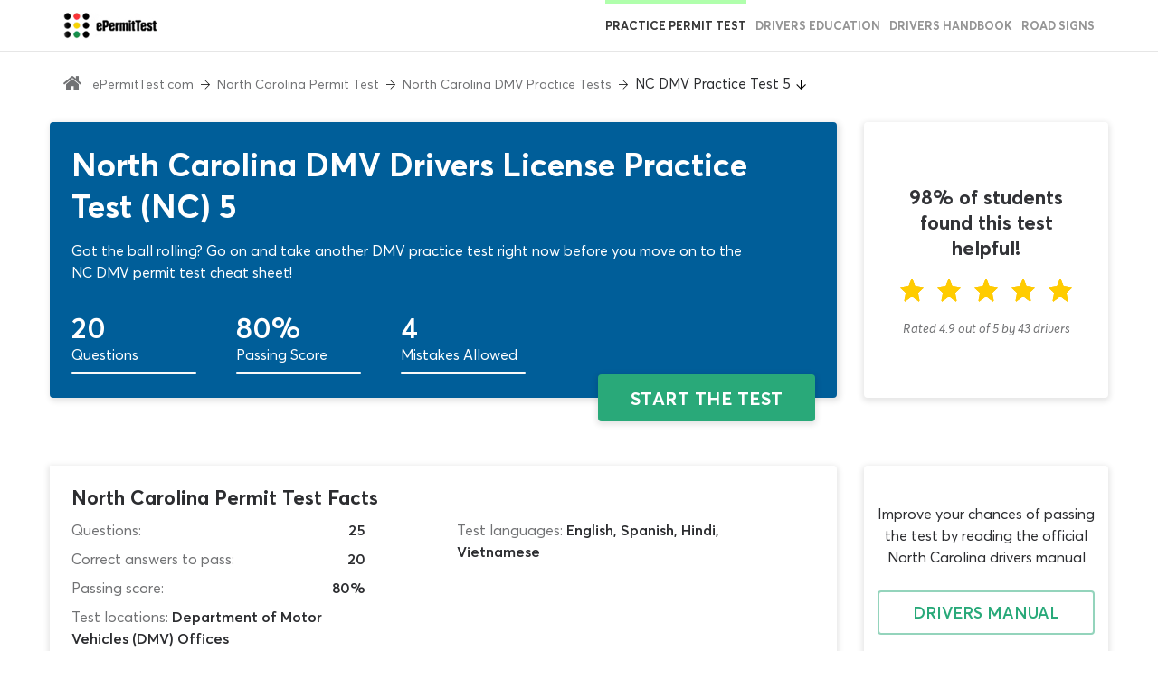

--- FILE ---
content_type: text/html; charset=utf-8
request_url: https://www.epermittest.com/north-carolina/nc-dmv-practice-test-5
body_size: 16103
content:

<!DOCTYPE html>
<html xmlns:fb="http://ogp.me/ns/fb#" lang="en">
<head>
<meta charset="utf-8">
<title>North Carolina DMV Drivers License Practice Test (NC) 5 | 2026</title>
<meta name="viewport" content="initial-scale=1,maximum-scale=1">
<meta name="description" content="An ace up your sleeve for the North Carolina driving test!  Pass with flying colors, FREE! Hundreds of real 2026 DMV test questions and answers, start now!"/>
<meta name="keywords" content="None"/>
<meta property="fb:app_id" content="263035113888077"/>
<link rel="shortcut icon" href="/static/favicon.ico" type="image/x-icon"/>
<link rel="icon" href="/static/favicon.ico" type="image/x-icon"/>
<meta property="og:image" content="https://static.epermittest.com/media/filer_public/00/54/0054d3e8-32c0-4c4d-909d-f3f4faa92975/nc.png"/>
<meta property="og:url" content="https://www.epermittest.com/north-carolina/nc-dmv-practice-test-5"/>
<meta property="og:title" content="North Carolina DMV Drivers License Practice Test (NC) 5 | 2026"/>
<meta property="og:type" content="website"/>
<meta property="og:image:width" content="1200"/>
<meta property="og:image:height" content="630"/>
<link rel="canonical" href="https://www.epermittest.com/north-carolina/nc-dmv-practice-test-5">
<style>@font-face{font-family:'icomoon';src:url(/static/fonts/icomoon.eot?);src:url(/static/fonts/icomoon.eot?#iefix) format('embedded-opentype') , url(/static/fonts/icomoon.ttf?) format('truetype') , url(/static/fonts/icomoon.woff?) format('woff') , url(/static/fonts/icomoon.svg?#icomoon) format('svg');font-weight:normal;font-style:normal;font-display:swap}@font-face{font-family:"icons";src:url(/static/fonts/icons/icons.eot);src:url(/static/fonts/icons/icons.eot?#iefix) format("eot") , url(/static/fonts/icons/icons.woff2) format("woff2") , url(/static/fonts/icons/icons.woff) format("woff") , url(/static/fonts/icons/icons.ttf) format("truetype") , url(/static/fonts/icons/icons.svg#icons) format("svg");font-weight:normal;font-style:normal;font-display:swap}@font-face{font-family:'AvertaStdPE-Regular';src:url(/static/fonts/averta-std-pe-regular.eot);src:url(/static/fonts/averta-std-pe-regular.eot?#iefix) format('embedded-opentype') , url(/static/fonts/averta-std-pe-regular.ttf) format('truetype') , url(/static/fonts/averta-std-pe-regular.svg) format('svg');font-weight:400;font-display:swap;font-style:normal}@font-face{font-family:'AvertaStdPE-RegularItalic';src:url(/static/fonts/averta-std-pe-regular-italic.eot);src:url(/static/fonts/averta-std-pe-regular-italic.eot?#iefix) format('embedded-opentype') , url(/static/fonts/averta-std-pe-regular-italic.ttf) format('truetype') , url(/static/fonts/averta-std-pe-regular-italic.svg) format('svg');font-weight:300;font-style:normal;font-display:swap}@font-face{font-family:'AvertaStdPE-Bold';src:url(/static/fonts/averta-std-pe-bold.eot);src:url(/static/fonts/averta-std-pe-bold.eot?#iefix) format('embedded-opentype') , url(/static/fonts/averta-std-pe-bold.ttf) format('truetype') , url(/static/fonts/averta-std-pe-bold.svg) format('svg');font-weight:200;font-style:normal;font-display:swap}@font-face{font-family:'AvertaStdPE-Semibold';src:url(/static/fonts/averta-std-pe-semibold.eot);src:url(/static/fonts/averta-std-pe-semibold.eot?#iefix) format('embedded-opentype') , url(/static/fonts/averta-std-pe-semibold.ttf) format('truetype') , url(/static/fonts/averta-std-pe-semibold.svg) format('svg');font-weight:300;font-style:normal;font-display:swap}.container,.container-fluid{margin-right:auto;margin-left:auto;padding-left:15px;padding-right:15px}@-ms-viewport{width:device-width}@media (max-width:767px){.hidden-xs{display:none!important}}@media (min-width:768px) and (max-width:991px){.hidden-sm{display:none!important}}@media (min-width:768px){.container{width:750px}}@media (min-width:992px){.container{width:970px}}@media (min-width:1200px){.container{width:1170px}}.row{margin-left:-15px;margin-right:-15px}.col-md-3,.col-md-4,.col-md-5,.col-md-8,.col-md-9,.col-sm-4,.col-sm-5,.col-sm-8,.col-xs-12{position:relative;min-height:1px;padding-left:15px;padding-right:15px}.col-xs-12{float:left}.col-xs-12{width:100%}@media (min-width:768px){.col-sm-4,.col-sm-5,.col-sm-8{float:left}.col-sm-8{width:66.66666667%}.col-sm-5{width:41.66666667%}.col-sm-4{width:33.33333333%}}@media (min-width:992px){.col-md-3,.col-md-4,.col-md-5,.col-md-8,.col-md-9{float:left}.col-md-9{width:75%}.col-md-8{width:66.66666667%}.col-md-5{width:41.66666667%}.col-md-4{width:33.33333333%}.col-md-3{width:25%}.col-md-offset-1{margin-left:8.33333333%}}.container-fluid:after,.container-fluid:before,.container:after,.container:before,.row:after,.row:before{content:" ";display:table}.container-fluid:after,.container:after,.row:after{clear:both}*,:after,:before{box-sizing:border-box}.jq-ry-container{position:relative;padding:0 5px;line-height:0;display:block;cursor:pointer;box-sizing:content-box;direction:ltr}.jq-ry-container>.jq-ry-group-wrapper{position:relative;width:100%}.jq-ry-container>.jq-ry-group-wrapper>.jq-ry-group{position:relative;line-height:0;z-index:10;white-space:nowrap}.jq-ry-container>.jq-ry-group-wrapper>.jq-ry-group>svg{display:inline-block}.jq-ry-container>.jq-ry-group-wrapper>.jq-ry-group.jq-ry-normal-group{width:100%}.jq-ry-container>.jq-ry-group-wrapper>.jq-ry-group.jq-ry-rated-group{width:0;z-index:11;position:absolute;top:0;left:0;overflow:hidden}[class^="icon-"]{font-family:'icomoon'!important;speak:none;font-style:normal;font-weight:normal;font-variant:normal;text-transform:none;line-height:1;-webkit-font-smoothing:antialiased;-moz-osx-font-smoothing:grayscale}.icon-arrow:before{content:"\e91e"}.icon-fb:before{content:"\e907"}.icon-home:before{content:"\e90a"}.icon-tw:before{content:"\e91c"}header .head{display:-webkit-box;display:-ms-flexbox;display:flex;-webkit-box-pack:justify;-ms-flex-pack:justify;justify-content:space-between;border-bottom:1px solid #e6e6e6;padding:0 30px;position:relative}header .head .head-inner{display:-webkit-box;display:-ms-flexbox;display:flex;-webkit-box-pack:justify;-ms-flex-pack:justify;justify-content:space-between;max-width:1170px;width:100%;margin:0 auto}header .head .logo{display:-webkit-box;display:-ms-flexbox;display:flex;-webkit-box-align:center;-ms-flex-align:center;align-items:center;-webkit-box-pack:center;-ms-flex-pack:center;justify-content:center}header .head .main-links{font-family:'AvertaStdPE-Bold',sans-serif}header .head .main-links li{display:inline-block;margin-left:10px}header .head .main-links li:first-child{margin-left:0}header .head .main-links li.active a{border-color:#b0ffac;color:#383838}header .head .main-links li a{color:#959595;font-size:13px;line-height:20px;text-decoration:none;display:block;padding:14px 0 18px;text-transform:uppercase;border-top:4px solid transparent;-webkit-box-sizing:border-box;box-sizing:border-box}header .burger-wrapper{display:none;-ms-flex-item-align:center;-ms-grid-row-align:center;align-self:center;-webkit-box-pack:right;-ms-flex-pack:right;justify-content:right}header .burger-wrapper .burger{display:inline-block;width:22px;cursor:pointer}header .burger-wrapper .burger>*{-webkit-transition:all 100ms ease-in-out;transition:all 100ms ease-in-out;width:100%;height:2px;background-color:#383838;border-radius:2px}header .burger-wrapper .burger .first,header .burger-wrapper .burger .second{margin-bottom:5px}@media only screen and (max-width:1024px){header .head .main-links li a{font-size:12px}}@media only screen and (max-width:767px){header .head{height:57px;padding:0 10px}header .head .main-links{text-align:center;display:none;position:absolute;top:calc(100% + 1px);left:0;right:0;background:#fff;z-index:1}header .head .main-links li{display:block}header .head .main-links li.active a{color:#000;border-color:transparent}header .head .main-links li a{font-size:14px;padding:15px;border:0;color:#959595}header.is_test{display:none}header.is_test .main-links,header.is_test .breadcrumbs-wrapper{display:none}header .burger-wrapper{display:-webkit-box;display:-ms-flexbox;display:flex}}@media screen and (min-width:767px){header .head .main-links{display:block!important}}.breadcrumbs-bg .breadcrumbs-wrapper{min-height:120px;padding:25px 0 18px 0;background-image:linear-gradient(94deg,#c9ffbf 0%,#ffafbd 100%)}.breadcrumbs-bg .breadcrumbs-wrapper.practicepertmittest{background-image:-webkit-gradient(linear,left top,right top,from(#b3ffab),to(#12fff7));background-image:linear-gradient(to right,#b3ffab 0%,#12fff7 100%)}.breadcrumbs-bg .breadcrumbs-wrapper .breadcrumbs{font-family:'AvertaStdPE-Regular',sans-serif;margin-bottom:15px}.breadcrumbs-bg .breadcrumbs-wrapper .breadcrumbs li{display:inline-block;font-size:15px}.breadcrumbs-bg .breadcrumbs-wrapper .breadcrumbs li.active{font-family:'AvertaStdPE-Bold',sans-serif}.breadcrumbs-bg .breadcrumbs-wrapper .breadcrumbs li.active span{font-family:'AvertaStdPE-Regular',sans-serif}.breadcrumbs-bg .breadcrumbs-wrapper .breadcrumbs li .icon-home{font-size:20px;display:inline-block;vertical-align:bottom;margin-right:12px}.breadcrumbs-bg .breadcrumbs-wrapper .breadcrumbs li .icon-arrow{font-size:10px;padding:0 8px}.breadcrumbs-bg .breadcrumbs-wrapper .breadcrumbs li .icon-arrow.down{-webkit-transform:rotate(90deg);transform:rotate(90deg);display:block;font-weight:700;padding:0;margin-left:6px}.breadcrumbs-bg .breadcrumbs-wrapper .breadcrumbs li a{font-family:'AvertaStdPE-Regular',sans-serif;font-weight:200;font-size:14px;text-decoration:none!important}@media only screen and (max-width:767px){.breadcrumbs-bg .breadcrumbs-wrapper{padding:15px 0;min-height:80px}.breadcrumbs-bg .breadcrumbs-wrapper .breadcrumbs{display:none}}.text-block.text-hide{max-height:230px;overflow:hidden}@media only screen and (min-width:767px){.text-block.text-hide{max-height:inherit;overflow:visible}.text-block{margin-top:48px}}.text-block p{margin-top:0;margin-bottom:10px;color:#717274;font-size:16px;line-height:24px}.text-block p:last-child{margin-bottom:0}.read-more{display:block;-webkit-box-shadow:0 -30px 19px 5px #fff;box-shadow:0 -30px 19px 5px #fff}@media only screen and (min-width:767px){.read-more{display:none}}.read-more__arrow{height:15px;margin-left:5px;-webkit-transform:rotate(90deg);transform:rotate(90deg)}.read-more__text{position:relative;display:block;width:100%;height:60px;padding:0;border:none;font-size:18px;font-family:'AvertaStdPE-Semibold',sans-serif;text-transform:uppercase;cursor:pointer;background-color:#fff;-webkit-box-shadow:0 -30px 19px -5px #fff;box-shadow:0 -30px 19px -5px #fff}.new-footer{background:#2c2d30;padding-top:40px;padding-bottom:40px;color:#fff}.new-footer .main-links li{padding-top:8px;padding-bottom:8px}.new-footer .main-links a{color:#fff;font-size:16px;line-height:1.5;font-family:'AvertaStdPE-Regular',sans-serif;text-decoration:none}@media only screen and (min-width:480px){.new-footer .main-links{-webkit-columns:2;columns:2}}@media only screen and (min-width:992px){.new-footer .main-links{-webkit-columns:3;columns:3}}@media only screen and (max-width:767px){.new-footer__left-side{margin-bottom:15px;display:-webkit-box;display:-ms-flexbox;display:flex}}.new-footer__copy-right{font-size:12px}.new-footer__logo{display:inline-block;margin-right:20px}.new-footer__logo img{width:130px}@media only screen and (min-width:767px){.new-footer__logo{margin-bottom:25px}}.new-footer .social-links{display:-webkit-box;display:-ms-flexbox;display:flex;margin-bottom:10px}.new-footer .social-links li{margin-right:20px}.new-footer .social-links a{color:#fff;text-decoration:none;font-size:20px}@media only screen and (min-width:767px){.new-footer .social-links{margin-bottom:30px}}.another-quiz__trigger{padding-top:26px}.another-quiz__button{color:#2c2d30;font-size:16px;text-align:left;line-height:24px;font-family:'AvertaStdPE-Regular',sans-serif;text-decoration:underline;-webkit-transition:.3s ease color;transition:.3s ease color;cursor:pointer}.another-quiz__button:hover{color:#4a4c51;text-decoration:none}.another-quiz button{padding:0;border:none;outline:none;background-color:transparent}.other-tests{margin-top:48px;padding:38px 20px 30px;border-radius:4px;background-color:#e8e8e8}.other-tests.hidden{display:none}@media only screen and (min-width:767px){.other-tests{padding:34px 40px 30px}}.other-tests__title{margin-bottom:16px;color:#2c2d30;font-size:22px;line-height:28px;font-family:'AvertaStdPE-Bold',sans-serif}@media only screen and (min-width:767px){.other-tests__title{margin-bottom:29px}}.other-tests__list{display:-webkit-box;display:-ms-flexbox;display:flex;-ms-flex-wrap:wrap;flex-wrap:wrap;margin-top:-18px}@media only screen and (min-width:767px){.other-tests__list{margin-top:-25px}}.other-tests__item{-ms-flex-preferred-size:100%;flex-basis:100%;margin-top:18px}@media only screen and (min-width:767px){.other-tests__item{-ms-flex-preferred-size:50%;flex-basis:50%;margin-top:25px;padding-right:10px}}@media only screen and (min-width:992px){.other-tests__item{-ms-flex-preferred-size:33.33%;flex-basis:33.33%}}@media only screen and (min-width:1200px){.other-tests__item{-ms-flex-preferred-size:25%;flex-basis:25%}}.other-tests__link{display:block;margin-bottom:6px;color:#2c2d30;text-decoration:underline;-webkit-transition:.3s ease color;transition:.3s ease color}.other-tests__link:hover{color:#4a4c51;text-decoration:none}.other-tests__subtext{color:#717274;font-size:16px;line-height:20px}.other-tests__subtext.passed{color:#29a979}.other-tests__more{display:-webkit-box;display:-ms-flexbox;display:flex;-webkit-box-align:center;-ms-flex-align:center;align-items:center;margin-top:30px;color:#2c2d30;font-size:18px;line-height:18px;text-transform:uppercase;font-family:'AvertaStdPE-Semibold',sans-serif;cursor:pointer}.other-tests__more img{width:10px;margin-left:5px;-webkit-transform:rotate(90deg);transform:rotate(90deg)}@media only screen and (min-width:767px){.other-tests__more{display:none}}.other-tests__items.truncate .other-tests__item:nth-child(n+5){display:none}@media only screen and (min-width:767px){.other-tests__items.truncate .other-tests__item:nth-child(n+5){display:block}}.button-action{display:-webkit-box;display:-ms-flexbox;display:flex;-webkit-box-align:center;-ms-flex-align:center;align-items:center;-webkit-box-pack:center;-ms-flex-pack:center;justify-content:center;text-transform:uppercase;font-size:20px;letter-spacing:.5px;width:240px;height:52px;background-color:#29a979;-webkit-box-shadow:0 2px 6px 2px rgba(0,0,0,.1);box-shadow:0 2px 6px 2px rgba(0,0,0,.1);border:none;border-radius:4px;font-family:'AvertaStdPE-Bold',sans-serif;color:#fff;cursor:pointer;-webkit-transition:500ms;transition:500ms;text-decoration:none}.button-action:hover{background-color:#1d7951}.button-action--start{position:static;right:0;bottom:0;-webkit-transform:translateY(0);transform:translateY(0)}@media only screen and (min-width:320px){.button-action--start{font-size:22px;height:62px;width:288px}}@media only screen and (min-width:767px){.button-action--start{-webkit-transform:translateY(50%);transform:translateY(50%);position:absolute;right:24px;bottom:-5px;width:240px;height:52px;font-size:20px}}@media only screen and (min-width:1200px){.button-action--start{bottom:0}}.button-secondary{display:-webkit-box;display:-ms-flexbox;display:flex;-webkit-box-align:center;-ms-flex-align:center;align-items:center;-webkit-box-pack:center;-ms-flex-pack:center;justify-content:center;width:240px;max-width:100%;height:49px;text-transform:uppercase;color:#28a979;font-size:18px;font-family:'AvertaStdPE-Semibold',sans-serif;border-radius:4px;text-decoration:none;background-color:#fff;border:2px solid #94d4bc;-webkit-transition:.3s ease;transition:.3s ease}.button-secondary:hover{color:#1d7957;border-color:#1d7957}.button-secondary--manual{margin-top:25px}@media only screen and (max-width:992px){.button-secondary--manual{margin-bottom:50px}}.button-secondary--hint{font-size:18px;width:146px;background-color:#fff}.button--restart{margin:12px auto 4px;font-size:18px;cursor:pointer}.test__header-mobile{display:-webkit-box;display:-ms-flexbox;display:flex;-webkit-box-pack:center;-ms-flex-pack:center;justify-content:center;height:53px;padding:3px 15px 0;-webkit-box-align:center;-ms-flex-align:center;align-items:center;background-color:#1d7957}@media only screen and (min-width:767px){.test__header-mobile{display:none}}.test__header-link{font-size:14px;color:#fff;text-decoration:none}.test__header-item{-webkit-box-flex:1;-ms-flex-positive:1;flex-grow:1;-ms-flex-preferred-size:0;flex-basis:0}.test__header-logo{max-width:108px}.test__header-logo img{display:block;width:100%}html,body{height:100%;font-size:16px}*{-webkit-box-sizing:border-box;box-sizing:border-box;outline:none!important}body{margin:0;font-size:16px;font-family:'AvertaStdPE-Regular',sans-serif,sans-serif,Helvetica\ Arial}h1{font-size:33px;font-family:'AvertaStdPE-Bold',sans-serif;margin:0;color:#fff}h2{font-size:36px;font-family:'AvertaStdPE-Regular',sans-serif;font-weight:400}@media only screen and (max-width:767px){h2{font-size:28px}}h3{font-size:36px;font-family:'AvertaStdPE-Regular',sans-serif;font-weight:200;margin:0;line-height:1}@media only screen and (max-width:767px){h3{font-size:28px}}ul,li{margin:0;padding:0;list-style:none}.container-static{max-width:1200px}.hide{display:none!important}.breadcrumbs-wrapper{background-color:transparent!important;background-image:none!important}.breadcrumbs-wrapper.practicepertmittest{min-height:auto}.start__info{position:relative;display:-webkit-box;display:-ms-flexbox;display:flex;-webkit-box-orient:vertical;-webkit-box-direction:normal;-ms-flex-direction:column;flex-direction:column;border-radius:4px}@media only screen and (min-width:767px){.start__info{height:305px;padding:24px 97px 26px 24px;background-color:#005e99;-webkit-box-shadow:2px 2px 6px 2px rgba(0,0,0,.1);box-shadow:2px 2px 6px 2px rgba(0,0,0,.1)}}.start__info-header{margin:19px auto 24px;color:#2c2d30;font-size:22px;line-height:1.3;text-align:center}@media only screen and (min-width:767px){.start__info-header{display:-webkit-box;-webkit-line-clamp:2;-webkit-box-orient:vertical;max-height:92px;margin:0;overflow:hidden;color:#fff;font-size:36px;line-height:46px;text-align:left}}header .head .main-links{font-family:'AvertaStdPE-Bold',sans-serif}.breadcrumbs-bg .breadcrumbs-wrapper .breadcrumbs li .icon-home{color:#717274}.breadcrumbs-bg .breadcrumbs-wrapper .breadcrumbs li a{color:#717274}.breadcrumbs-bg .breadcrumbs-wrapper .breadcrumbs li.active span{color:#2c2d30}.start__info-text{display:none;margin-top:8px;margin-bottom:0;color:#fff}@media only screen and (min-width:767px){.start__info-text{display:-webkit-box;-webkit-line-clamp:3;-webkit-box-orient:vertical;max-height:72px;margin-top:14px;overflow:hidden;font-size:16px;line-height:24px}}.start__info-options{display:-webkit-box;display:-ms-flexbox;display:flex;margin-top:auto}.start__info-option{position:relative;display:-webkit-box;display:-ms-flexbox;display:flex;-webkit-box-orient:vertical;-webkit-box-direction:normal;-ms-flex-direction:column;flex-direction:column;width:calc(33.3% - 6.5px);margin-right:10px;padding:13px 9px 11px;height:calc(100vw / 320 * 94);border-radius:4px;-webkit-box-shadow:0 2px 6px 2px rgba(0,0,0,.1);box-shadow:0 2px 6px 2px rgba(0,0,0,.1);text-align:center}.start__info-option:last-child{margin-right:0}.start__info-option:after{position:absolute;height:3px;content:'';left:13px;right:13px;bottom:13px;background-color:#2c2d30;border-radius:1.5px}@media only screen and (min-width:767px){.start__info-option{width:138px;margin-right:44px;height:auto;padding:0 0 12px;-webkit-box-shadow:none;box-shadow:none;border-radius:none;text-align:left}.start__info-option:after{left:0;right:0;bottom:0;background-color:#f9f9f9;border-radius:2px}}.start__info-number{font-family:'AvertaStdPE-Semibold',sans-serif;font-size:calc(100vw / 320 * 26);color:#2c2d30}@media only screen and (min-width:767px){.start__info-number{font-size:32px;color:#fff}}.start__info-description{padding-bottom:8px;color:#2c2d30;font-size:calc(100vw / 320 * 12)}@media only screen and (min-width:767px){.start__info-description{padding-bottom:0;color:#fff;font-size:16px;white-space:nowrap}}.start__rating{display:-webkit-box;display:-ms-flexbox;display:flex;-webkit-box-align:center;-ms-flex-align:center;align-items:center;-webkit-box-orient:vertical;-webkit-box-direction:normal;-ms-flex-direction:column;flex-direction:column;-webkit-box-pack:center;-ms-flex-pack:center;justify-content:center;min-height:155px;padding:25px 34px 25px;-webkit-box-shadow:0 2px 6px 2px rgba(0,0,0,.1);box-shadow:0 2px 6px 2px rgba(0,0,0,.1);border-radius:4px}@media only screen and (min-width:767px){.start__rating{min-height:305px;padding-top:34px;padding-bottom:34px}}@media only screen and (min-width:992px){.start__rating{padding-left:10px;padding-right:10px}}@media only screen and (min-width:1200px){.start__rating{padding-left:30px;padding-right:30px}}@media only screen and (max-width:767px){.start__rating{margin-top:30px}}.start__rating>div{display:-webkit-box;display:-ms-flexbox;display:flex;-webkit-box-align:center;-ms-flex-align:center;align-items:center;-webkit-box-orient:vertical;-webkit-box-direction:normal;-ms-flex-direction:column;flex-direction:column;margin-top:10px}@media only screen and (min-width:767px){.start__rating>div{margin-top:20px}}.start__rating-test{font-family:'AvertaStdPE-Bold',sans-serif;font-size:22px;color:#323337}.start__facts-first-line{display:-webkit-box;display:-ms-flexbox;display:flex;-ms-flex-wrap:wrap;flex-wrap:wrap;-webkit-box-pack:center;-ms-flex-pack:center;justify-content:center}@media only screen and (min-width:992px){.start__facts-first-line{-webkit-box-pack:start;-ms-flex-pack:start;justify-content:flex-start}}.start__facts{padding:20px 24px;-webkit-box-shadow:0 2px 6px 2px rgba(0,0,0,.1);box-shadow:0 2px 6px 2px rgba(0,0,0,.1);border-radius:4px;border-left:3px solid #005e99;border-top-left-radius:0;border-bottom-left-radius:0;height:100%}@media only screen and (min-width:767px){.start__facts{border-left:none}}.start__facts-header{color:#2c2d30;font-family:'AvertaStdPE-Bold',sans-serif;line-height:1.4;font-size:18px;margin:0}@media only screen and (min-width:767px){.start__facts-header{font-size:22px}}.start__facts-wrapper{margin-top:9px}.start__facts-field{display:-webkit-box;display:-ms-flexbox;display:flex;-webkit-box-pack:justify;-ms-flex-pack:justify;justify-content:space-between;margin-top:8px}.start__facts-text{font-size:16px;line-height:1.5;font-family:'AvertaStdPE-Regular',sans-serif;color:#717274;-ms-flex-negative:0;flex-shrink:0}.start__facts-result{font-family:'AvertaStdPE-Semibold',sans-serif;color:#2c2d30;line-height:1.5}.start__facts-field--overflow{display:block}.start__facts-manual{display:-webkit-box;display:-ms-flexbox;display:flex;-webkit-box-align:center;-ms-flex-align:center;align-items:center;-webkit-box-pack:center;-ms-flex-pack:center;justify-content:center;-webkit-box-orient:vertical;-webkit-box-direction:normal;-ms-flex-direction:column;flex-direction:column;padding:20px 13px 16px;-webkit-box-shadow:0 2px 6px 2px rgba(0,0,0,.1);box-shadow:0 2px 6px 2px rgba(0,0,0,.1);height:100%;border-radius:4px}@media only screen and (max-width:767px){.start__facts-manual{-webkit-box-shadow:none;box-shadow:none;padding:48px 0 0}}.start__facts-info{color:#2c2d30;font-family:'AvertaStdPE-Regular',sans-serif;text-align:center;line-height:1.5}footer{margin-top:48px}.start__text{margin-top:35px}@media only screen and (min-width:767px){.start__text{margin-top:0}}.start__m{position:static;-webkit-box-ordinal-group:2;-ms-flex-order:1;order:1}@media only screen and (min-width:767px){.start__m{margin-bottom:50px}}@media only screen and (min-width:992px){.start__m{margin-bottom:0}}.start__r{-webkit-box-ordinal-group:7;-ms-flex-order:6;order:6}@media only screen and (min-width:767px){.start__r{-webkit-box-ordinal-group:3;-ms-flex-order:2;order:2}}.start__f{margin-top:24px;-webkit-box-ordinal-group:5;-ms-flex-order:4;order:4}@media only screen and (min-width:992px){.start__f{margin-top:75px;-webkit-box-ordinal-group:4;-ms-flex-order:3;order:3}}.start__d{-webkit-box-ordinal-group:8;-ms-flex-order:7;order:7}@media only screen and (min-width:992px){.start__d{margin-top:75px;-webkit-box-ordinal-group:5;-ms-flex-order:4;order:4}}@media only screen and (min-width:767px){.start__d{-webkit-box-ordinal-group:4;-ms-flex-order:3;order:3}}.start__t{-webkit-box-ordinal-group:6;-ms-flex-order:5;order:5}@media only screen and (max-width:767px){.start__wrapper{position:fixed;display:-webkit-box;display:-ms-flexbox;display:flex;-webkit-box-align:center;-ms-flex-align:center;align-items:center;-webkit-box-pack:center;-ms-flex-pack:center;justify-content:center;left:0;right:0;bottom:0;z-index:9999;height:100px;background-color:#fff;-webkit-box-shadow:0 -30px 19px -5px #fff;box-shadow:0 -30px 19px -5px #fff}}.rateYo{width:220px!important}.jq-ry-normal-group svg,.jq-ry-rated-group svg{margin:0 15px}.additional-info{position:relative;margin-top:15px;color:#717274;font-size:14px;text-align:center;font-family:'AvertaStdPE-RegularItalic',sans-serif}@media only screen and (min-width:767px){.additional-info{margin-top:20px}}@media only screen and (max-width:767px){.button-secondary--manual{margin-bottom:0}}.head-inner{max-width:1140px!important}.test .rate-wrapper{min-height:25px}</style>
<link href="/static/libs/test-continue-libs.css" rel="prefetch">
<link href="/static/css/continue-test-new.css" rel="prefetch">
<link href="/static/libs/test-continue-libs.js" rel="prefetch">
<link href="/static/js/continue-test-page.js" rel="prefetch">
<!-- Google Tag Manager -->
<script type="text/psajs" data-pagespeed-orig-index="0">(function(w,d,s,l,i){w[l]=w[l]||[]
w[l].push({'gtm.start':new Date().getTime(),event:'gtm.js'})
var f=d.getElementsByTagName(s)[0],j=d.createElement(s),dl=l!='dataLayer'?'&l='+l:''
j.async=true
j.src='https://www.googletagmanager.com/gtm.js?id='+i+dl
f.parentNode.insertBefore(j,f)})(window,document,'script','dataLayer','GTM-KZQ33HK')</script>
<!-- End Google Tag Manager -->
</head>
<body>
<!-- Google Tag Manager (noscript) -->
<noscript>
<iframe src="https://www.googletagmanager.com/ns.html?id=GTM-KZQ33HK" height="0" width="0" style="display:none;visibility:hidden"></iframe>
</noscript>
<!-- End Google Tag Manager (noscript) -->
<input type="hidden" name="csrfmiddlewaretoken" value="9YsH45SbyBDa8Hjax6WgE1DuZhxzBfekB5wEbQgd9AZnCE286DckoIhlH7aIzyjh">
<div class="main-wrapper">
<header class=" is_test">
<div class="head"><div class="head-inner"><a href="/" class="logo" title="ePermittTest"><img src="[data-uri]" alt="logo"></a><div class="main-links-wrapper"><ul class="main-links"><li class="active"><a href="/north-carolina/practice-permit-test" title="North Carolina DMV Practice Tests"><i class="icons-practice-permit-test"></i>practice permit test</a></li><li><a href="/north-carolina/drivers-education" title="North Carolina Drivers Education"><i class="icons-education"></i>drivers education</a></li><li><a href="/north-carolina/drivers-manual" title="North Carolina DMV handbook"><i class="icons-handbook"></i>Drivers handbook</a></li><li><a href="/north-carolina/road-signs" title="North Carolina Road Signs"><i class="icons-road-sign"></i>road signs</a></li></ul></div><div class="burger-wrapper"><div class="burger"><div class="first"></div><div class="second"></div><div class="third"></div></div></div></div></div><div class="navigation"><div class="breadcrumbs-bg"><div class="breadcrumbs-wrapper
             practicepertmittest
            
            
            
            "><div class="container"><ul class="breadcrumbs" itemscope itemtype="https://schema.org/BreadcrumbList"><li itemprop="itemListElement" itemscope itemtype="https://schema.org/ListItem"><i class="icon-home"></i><meta itemprop="name" content="ePermitTest.com"/><a itemprop="item" class="link black" href="/" title="ePermitTest.com">ePermitTest.com</a><meta itemprop="position" content="1"/></li><li itemprop="itemListElement" itemscope itemtype="https://schema.org/ListItem"><i class="icon-arrow"></i><a itemprop="item" class="link black" href="/north-carolina" title="North Carolina Permit Test"><span itemprop="name">North Carolina Permit Test</span><meta itemprop="position" content="2"/></a></li><li itemprop="itemListElement" itemscope itemtype="https://schema.org/ListItem"><i class="icon-arrow"></i><a itemprop="item" class="link black" href="/north-carolina/practice-permit-test" title="North Carolina DMV Practice Tests"><span itemprop="name">North Carolina DMV Practice Tests</span><meta itemprop="position" content="3"/></a></li><li class="active" itemprop="itemListElement" itemscope itemtype="https://schema.org/ListItem"><i class="icon-arrow"></i><span itemprop="name">NC DMV Practice Test 5</span><meta itemprop="position" content="4"/></li><li><i class="icon-arrow down"></i></li></ul></div></div></div></div>
</header>
<div class="test__header-mobile">
<a href="/north-carolina/practice-permit-test" class="test__header-link test__header-item">
Back
</a>
<a href="/" class="test__header-logo">
<img src="/static/images/Nx26xwhite-logo-sm.png.pagespeed.ic._SaGMdkQgN.webp" alt="Logo" height="26">
</a>
<span class="test__header-item"></span>
</div>
<div class="test" data-test-type="1">
<div class="container-fluid container-static">
<div class="row start__facts-first-line">
<div class="col-md-9 col-xs-12 start__m">
<div class="start__info">
<h1 class="start__info-header">North Carolina DMV Drivers License Practice Test (NC) 5</h1>
<p class="start__info-text">Got the ball rolling? Go on and take another DMV practice test right now before you move on to the NC DMV permit test cheat sheet!</p>
<ul class="start__info-options">
<li class="start__info-option">
<span class="start__info-number">20</span>
<span class="start__info-description">Questions</span>
</li>
<li class="start__info-option">
<span class="start__info-number">80%</span>
<span class="start__info-description">Passing Score</span>
</li>
<li class="start__info-option">
<span class="start__info-number">4</span>
<span class="start__info-description">Mistakes Allowed</span>
</li>
</ul>
<form class="start__wrapper" method="post">
<input type="hidden" name="csrfmiddlewaretoken" value="9YsH45SbyBDa8Hjax6WgE1DuZhxzBfekB5wEbQgd9AZnCE286DckoIhlH7aIzyjh">
<input name="action" value="start_test" hidden>
<button type="submit" class="button-action button-action--start">start the test</button>
</form>
</div>
</div>
<div class="col-md-3 col-sm-5 col-xs-12 start__r">
<div class="start__rating" itemscope itemtype="https://schema.org/WebApplication">
<span class="start__rating-test" style="text-align:center">
98% of students found this test helpful!
</span>
<div>
<meta itemprop="url" content="https://www.epermittest.com/north-carolina/nc-dmv-practice-test-5">
<meta itemprop="name" content="NC DMV Practice Test 5">
<meta itemprop="applicationCategory" content="EducationalApplication">
<meta itemprop="operatingSystem" content="All">
<span itemprop="offers" itemscope itemtype="http://schema.org/Offer">
<meta itemprop="price" content="0"/>
<meta itemprop="priceCurrency" content="USD"/>
<meta itemprop="url" content="https://www.epermittest.com/north-carolina/nc-dmv-practice-test-5"/>
</span>
<div id="from-list" class="rateYo test-rating rate-wrapper" data-votes="4.9" data-total-rate="4.9" data-user-rate="" data-count-votes="43">
</div>
<div class="additional-info" itemprop="aggregateRating" itemscope itemtype="http://schema.org/AggregateRating">
<meta itemprop="worstRating" content="0">
<span>
<span class="total-votes" itemprop="ratingValue">Rated 4.9</span> out of <span itemprop="bestRating">5</span>
by
<span class="total-count-votes" itemprop="ratingCount">43</span>
drivers
</span>
</div>
</div>
</div>
</div>
<div class="col-md-9 col-xs-12 start__f">
<div class="start__facts">
<h2 class="start__facts-header">North Carolina Permit Test Facts</h2>
<div class="row">
<div class="col-md-5">
<ul class="start__facts-wrapper">
<li class="start__facts-field">
<span class="start__facts-text">Questions:</span>
<span class="start__facts-result">25</span>
</li>
<li class="start__facts-field">
<span class="start__facts-text">Correct answers to pass:</span>
<span class="start__facts-result">20</span>
</li>
<li class="start__facts-field">
<span class="start__facts-text">Passing score:</span>
<span class="start__facts-result">
80%
</span>
</li>
<li class="start__facts-field start__facts-field--overflow">
<span class="start__facts-text">Test locations:</span>
<span class="start__facts-result">
Department of Motor Vehicles (DMV) Offices
</span>
</li>
</ul>
</div>
<div class="col-md-offset-1 col-md-5">
<ul class="start__facts-wrapper">
<li class="start__facts-field start__facts-field--overflow">
<span class="start__facts-text">Test languages:</span>
<span class="start__facts-result">
English, Spanish, Hindi, Vietnamese
</span>
</li>
</ul>
</div>
</div>
</div>
</div>
<div class="col-md-3 col-sm-5 col-xs-12 start__d">
<div class="start__facts-manual">
<span class="start__facts-info">Improve your chances of passing the test by reading the official North Carolina drivers manual</span>
<a href="/north-carolina/drivers-manual" class="button-secondary button-secondary--manual" title="North Carolina drivers manual">
Drivers Manual
</a>
</div>
</div>
<div class="col-xs-12 start__text start__t">
<div id="test-description" class="text-block text-hide">
<p>You can substantially increase your chances of passing the NC permit test and walking away from the exam center with a learner&rsquo;s permit, by getting some experience with real DMV test questions and answers before sitting the assessment. You will of course need to read the North Carolina driving test study guide in the run-up to the permit test, though you should not rely exclusively on that handbook. Memorizing every word of the DMV book does not mean you are fit to pass the permit test or hold a learner&rsquo;s permit. First, you must make sure you understand what you have learned about rules of the road and road signs, by using it to answer some real permit test questions. You can do exactly that, with the free NC drivers license practice test provided here.</p><p>We do not ask visitors to sign up to use our resources, nor do we take payment from anybody wishing to work on our tests. Every 2026 DMV practice test NC quiz you will encounter here on ePermitTest.com is entirely free to use. This 20-question North Carolina driving test practice quiz is one of the most reliable and realistic learning tools ever created. It contains genuine NC driving test questions and answers from real permit tests that other students have taken in the past. A little bit of everything you will be asked about during the real DMV permit test is covered here, including road signs, traffic signals, rules of the road and alcohol awareness. Full explanations of these topics and everything else that will be covered during the permit test can be found in the current edition of the driving handbook, which you must read in addition to using this NC DMV learners permit practice test.</p><p>Our practice driving test for North Carolina learners will assign you a &lsquo;pass&rsquo; when 16 of the 20 questions it presents are answered correctly. It is unimportant how many attempts it takes you to find the correct DMV written test answers, as the quiz is available for unlimited access and the questions it contains will not change. If you would like to improve your score as quickly as possible, take a moment to read the feedback provided whenever you choose incorrect DMV test answers. Errors will always be brought to your attention right away, when your answer is marked in red and the true answer is highlighted in green. Next to the correction, the DMV NC practice test will open a comment box which contains a brief explanation, to help you understand why that solution is correct. Taking note of this bonus material will fix up any weak spots in your general knowledge, leaving you in a better position to answer similar questions correctly in future.</p><p>Participants also have the option to use the North Carolina driving practice test study aids at any point while working on our quiz. These tools make even the most challenging questions easy to answer, by either taking away 50% of the incorrect solutions or bringing up a clue, to point you in the direction of the right answer. Most of the quizzes we provide have these study aids, which will not be present during the real permit test. Eventually you will need to get by without them! When you are ready to try a full-length drivers ed practice test NC quiz which does not include support, see how you get on with our DMV permit test simulator.</p>
</div>
<div class="read-more">
<button class="read-more__text" data-more-target="#test-description">
Read more
<img src="/static/images/arrow.svg" height="15" class="read-more__arrow" alt="arrow icon">
</button>
</div>
</div>
</div>
</div>
<div class="container">
<div class="another-quiz for-mobile">
<div class="row"><div class="col-xs-12"><div class="other-tests other-tests--en "><h3 class="other-tests__title">
Pick another quiz
</h3><div class="other-tests__items truncate"><ul class="other-tests__list"><li class="other-tests__item"><a href="/north-carolina/nc-dmv-practice-test" class="other-tests__link" title="NC DMV Practice Test">
NC DMV Practice Test
</a><span class="other-tests__subtext">
20 questions
</span></li><li class="other-tests__item"><a href="/north-carolina/nc-dmv-practice-test-2" class="other-tests__link" title="NC DMV Practice Test 2">
NC DMV Practice Test 2
</a><span class="other-tests__subtext">
25 questions
</span></li><li class="other-tests__item"><a href="/north-carolina/nc-dmv-practice-test-3" class="other-tests__link" title="NC DMV Practice Test 3">
NC DMV Practice Test 3
</a><span class="other-tests__subtext">
20 questions
</span></li><li class="other-tests__item"><a href="/north-carolina/nc-dmv-practice-test-4" class="other-tests__link" title="NC DMV Practice Test 4">
NC DMV Practice Test 4
</a><span class="other-tests__subtext">
20 questions
</span></li><li class="other-tests__item pattern in-progress"><a href="/north-carolina/nc-dmv-practice-test-5" class="other-tests__link" title="NC DMV Practice Test 5">
NC DMV Practice Test 5
</a><span class="other-tests__subtext in-progress">
In Progress
</span></li><li class="other-tests__item"><a href="/north-carolina/nc-dmv-road-sign-practice-test" class="other-tests__link" title="NC DMV Sign Test">
NC DMV Sign Test
</a><span class="other-tests__subtext">
20 questions
</span></li><li class="other-tests__item"><a href="/north-carolina/nc-dmv-road-sign-practice-test-2" class="other-tests__link" title="NC DMV Road Signs Test 2">
NC DMV Road Signs Test 2
</a><span class="other-tests__subtext">
20 questions
</span></li><li class="other-tests__item"><a href="/north-carolina/nc-dmv-cheat-sheet-road-signs" class="other-tests__link" title="NC DMV Road Signs Test Cheat Sheet">
NC DMV Road Signs Test Cheat Sheet
</a><span class="other-tests__subtext">
25 questions
</span></li><li class="other-tests__item"><a href="/north-carolina/nc-traffic-signal-test" class="other-tests__link" title="NC Traffic Lights &amp; Signals Test">
NC Traffic Lights &amp; Signals Test
</a><span class="other-tests__subtext">
25 questions
</span></li><li class="other-tests__item"><a href="/north-carolina/nc-dmv-cheat-sheet" class="other-tests__link" title="NC DMV Permit Test Cheat Sheet">
NC DMV Permit Test Cheat Sheet
</a><span class="other-tests__subtext">
25 questions
</span></li><li class="other-tests__item"><a href="/north-carolina/nc-dmv-cheat-sheet-2" class="other-tests__link" title="NC DMV Written Test Cheat Sheet 2">
NC DMV Written Test Cheat Sheet 2
</a><span class="other-tests__subtext">
25 questions
</span></li><li class="other-tests__item"><a href="/north-carolina/nc-permit-test-simulator" class="other-tests__link" title="North Carolina Permit Test Simulator">
North Carolina Permit Test Simulator
</a><span class="other-tests__subtext">
25 questions
</span></li><li class="other-tests__item"><a href="/north-carolina/nc-dmv-adult-permit-test" class="other-tests__link" title="North Carolina Adult Permit Test">
North Carolina Adult Permit Test
</a><span class="other-tests__subtext">
25 questions
</span></li><li class="other-tests__item"><a href="/north-carolina/nc-drivers-license-renewal-road-sign-test" class="other-tests__link" title="NC License Renewal Road Sign Test">
NC License Renewal Road Sign Test
</a><span class="other-tests__subtext">
20 questions
</span></li><li class="other-tests__item"><a href="/north-carolina/nc-drug-alcohol-practice-test" class="other-tests__link" title="NC Drug and Alcohol Practice Test">
NC Drug and Alcohol Practice Test
</a><span class="other-tests__subtext">
20 questions
</span></li><li class="other-tests__item"><a href="/north-carolina/nc-drug-alcohol-cheat-sheet" class="other-tests__link" title="NC Drug &amp; Alcohol Permit Test Cheat Sheet">
NC Drug &amp; Alcohol Permit Test Cheat Sheet
</a><span class="other-tests__subtext">
25 questions
</span></li></ul><button type="button" class="other-tests__more more-tests">
View All Tests
<img src="../../static/images/arrow.svg" alt="arrow icon"></button></div></div><div class="another-quiz__trigger"><button type="button" class="another-quiz__button show-other-tests">
¿Necesita un examen de manejo de North Carolina en español?
</button></div><div class="other-tests other-tests--es hidden"><h3 class="other-tests__title">
Elige otro cuestionario
</h3><div class="other-tests__items truncate"><ul class="other-tests__list"><li class="other-tests__item"><a href="/north-carolina/nc-examen-practico-de-manejo" class="other-tests__link" title="North Carolina Examen de Manejo">
North Carolina Examen de Manejo
</a><span class="other-tests__subtext">
20 questions
</span></li><li class="other-tests__item"><a href="/north-carolina/nc-examen-practico-de-manejo-2" class="other-tests__link" title="North Carolina Examen de Manejo 2">
North Carolina Examen de Manejo 2
</a><span class="other-tests__subtext">
20 questions
</span></li><li class="other-tests__item"><a href="/north-carolina/nc-examen-practico-de-manejo-3" class="other-tests__link" title="North Carolina Examen de Manejo 3">
North Carolina Examen de Manejo 3
</a><span class="other-tests__subtext">
20 questions
</span></li><li class="other-tests__item"><a href="/north-carolina/nc-examen-practico-de-manejo-4" class="other-tests__link" title="North Carolina Examen de Manejo 4">
North Carolina Examen de Manejo 4
</a><span class="other-tests__subtext">
20 questions
</span></li><li class="other-tests__item"><a href="/north-carolina/nc-examen-practico-de-manejo-5" class="other-tests__link" title="North Carolina Examen de Manejo 5">
North Carolina Examen de Manejo 5
</a><span class="other-tests__subtext">
20 questions
</span></li><li class="other-tests__item"><a href="/north-carolina/nc-examen-practico-de-manejo-6" class="other-tests__link" title="North Carolina Examen de Manejo 6">
North Carolina Examen de Manejo 6
</a><span class="other-tests__subtext">
20 questions
</span></li><li class="other-tests__item"><a href="/north-carolina/nc-examen-practico-de-manejo-7" class="other-tests__link" title="North Carolina Examen de Manejo 7">
North Carolina Examen de Manejo 7
</a><span class="other-tests__subtext">
20 questions
</span></li><li class="other-tests__item"><a href="/north-carolina/nc-examen-practico-de-manejo-8" class="other-tests__link" title="North Carolina Examen de Manejo 8">
North Carolina Examen de Manejo 8
</a><span class="other-tests__subtext">
20 questions
</span></li><li class="other-tests__item"><a href="/north-carolina/nc-examen-practico-de-manejo-9" class="other-tests__link" title="North Carolina Examen de Manejo 9">
North Carolina Examen de Manejo 9
</a><span class="other-tests__subtext">
20 questions
</span></li><li class="other-tests__item"><a href="/north-carolina/nc-examen-practico-de-manejo-10" class="other-tests__link" title="North Carolina Examen de Manejo 10">
North Carolina Examen de Manejo 10
</a><span class="other-tests__subtext">
20 questions
</span></li><li class="other-tests__item"><a href="/north-carolina/nc-examen-practico-de-manejo-11" class="other-tests__link" title="North Carolina Examen de Manejo 11">
North Carolina Examen de Manejo 11
</a><span class="other-tests__subtext">
20 questions
</span></li><li class="other-tests__item"><a href="/north-carolina/nc-examen-practico-de-manejo-12" class="other-tests__link" title="North Carolina Examen de Manejo 12">
North Carolina Examen de Manejo 12
</a><span class="other-tests__subtext">
20 questions
</span></li><li class="other-tests__item"><a href="/north-carolina/nc-examen-practico-de-manejo-13" class="other-tests__link" title="North Carolina Examen de Manejo 13">
North Carolina Examen de Manejo 13
</a><span class="other-tests__subtext">
20 questions
</span></li><li class="other-tests__item"><a href="/north-carolina/nc-examen-practico-de-manejo-14" class="other-tests__link" title="North Carolina Examen de Manejo 14">
North Carolina Examen de Manejo 14
</a><span class="other-tests__subtext">
20 questions
</span></li><li class="other-tests__item"><a href="/north-carolina/nc-examen-practico-de-manejo-15" class="other-tests__link" title="North Carolina Examen de Manejo 15">
North Carolina Examen de Manejo 15
</a><span class="other-tests__subtext">
20 questions
</span></li><li class="other-tests__item"><a href="/north-carolina/nc-examen-practico-de-manejo-16" class="other-tests__link" title="North Carolina Examen de Manejo 16">
North Carolina Examen de Manejo 16
</a><span class="other-tests__subtext">
20 questions
</span></li><li class="other-tests__item"><a href="/north-carolina/nc-examen-senales-de-transito" class="other-tests__link" title="Examen de Señales de Transito de NC">
Examen de Señales de Transito de NC
</a><span class="other-tests__subtext">
20 questions
</span></li><li class="other-tests__item"><a href="/north-carolina/nc-examen-senales-de-transito-2" class="other-tests__link" title="Examen de Señales de Transito de NC 2">
Examen de Señales de Transito de NC 2
</a><span class="other-tests__subtext">
20 questions
</span></li><li class="other-tests__item"><a href="/north-carolina/nc-examen-senales-de-transito-3" class="other-tests__link" title="Examen de Señales de Transito de NC 3">
Examen de Señales de Transito de NC 3
</a><span class="other-tests__subtext">
20 questions
</span></li><li class="other-tests__item"><a href="/north-carolina/nc-examen-senales-de-transito-4" class="other-tests__link" title="Hoja del Examen de Señales de North Carolina">
Hoja del Examen de Señales de North Carolina
</a><span class="other-tests__subtext">
25 questions
</span></li><li class="other-tests__item"><a href="/north-carolina/nc-examen-senales-dmv-simulador" class="other-tests__link" title="Examen de Señales de NC Simulador">
Examen de Señales de NC Simulador
</a><span class="other-tests__subtext">
25 questions
</span></li><li class="other-tests__item"><a href="/north-carolina/nc-examen-licencia" class="other-tests__link" title="Examen de Licencia de North Carolina">
Examen de Licencia de North Carolina
</a><span class="other-tests__subtext">
25 questions
</span></li><li class="other-tests__item"><a href="/north-carolina/nc-examen-manejo-dmv-simulador" class="other-tests__link" title="Examen de Manejo de NC Simulador">
Examen de Manejo de NC Simulador
</a><span class="other-tests__subtext">
25 questions
</span></li></ul><button type="button" class="other-tests__more more-tests">
View All Tests
<img src="../../static/images/arrow.svg" alt="arrow icon"></button></div></div></div></div>
</div>
</div>
</div>
</div>
<footer class="new-footer"><div class="container"><div class="row"><div class="col-xs-12 col-sm-4"><div class='new-footer__left-side'><a href="/" class="new-footer__logo"><img src="/static/images/logo.svg" alt="Epermittest"></a><div><ul class="social-links"><li><a href="https://twitter.com/ePermitTest"><i class="icon-tw"></i></a></li><li><a href="https://www.facebook.com/epermittest"><i class="icon-fb"></i></a></li></ul><div class="new-footer__copy-right">Copyright © 2026 ePermitTest. All rights reserved</div></div></div></div><div class="col-xs-12 col-sm-8"><div class="main-links-wrapper"><ul class="main-links"><li class="active"><a href="/practice-permit-test" title="Practice permit test"><i class="icons-practice-permit-test"></i>Practice permit test</a></li><li><a href="/north-carolina/drivers-education" title="Drivers education"><i class="icons-education"></i>Drivers education</a></li><li><a href="/drivers-manual" title="Drivers Manual Chapters You MUST READ for The Permit Test"><i class="icons-handbook"></i>Drivers handbook</a></li><li><a href="/road-signs" title="Road signs"><i class="icons-road-sign"></i>Road signs</a></li><li><a href="/about-us" title="About us"><i class="icons-practice-permit-test"></i>About us</a></li><li title="Privacy & Terms"><a href="/privacy">Privacy & Terms</a></li></ul></div></div></div></div></footer>
</div>
<script defer data-pagespeed-orig-type="text/javascript" src="/static/libs/test-start-libs.js.pagespeed.jm.DXa1yo9amn.js" type="text/psajs" data-pagespeed-orig-index="1"></script>
<script defer data-pagespeed-orig-type="text/javascript" src="/static/js/start-test-new.js.pagespeed.ce.wFFKoeMq3P.js" type="text/psajs" data-pagespeed-orig-index="2"></script>
<div id="fb-root" data-notify="true"></div>
<span id="facebook_app_id" style="display: None">263035113888077</span>
<noscript class="psa_add_styles"><link href="/static/A.libs,,_test-start-libs.css+css,,_start-test-new.css,Mcc.vht-jcPBuo.css.pagespeed.cf.gshSVLrcgU.css" rel="stylesheet"></noscript><script data-pagespeed-no-defer>(function(){function b(){var a=window,c=e;if(a.addEventListener)a.addEventListener("load",c,!1);else if(a.attachEvent)a.attachEvent("onload",c);else{var d=a.onload;a.onload=function(){c.call(this);d&&d.call(this)}}};var f=!1;function e(){if(!f){f=!0;for(var a=document.getElementsByClassName("psa_add_styles"),c=0,d;d=a[c];++c)if("NOSCRIPT"==d.nodeName){var k=document.createElement("div");k.innerHTML=d.textContent;document.body.appendChild(k)}}}function g(){var a=window.requestAnimationFrame||window.webkitRequestAnimationFrame||window.mozRequestAnimationFrame||window.oRequestAnimationFrame||window.msRequestAnimationFrame||null;a?a(function(){window.setTimeout(e,0)}):b()}
var h=["pagespeed","CriticalCssLoader","Run"],l=this;h[0]in l||!l.execScript||l.execScript("var "+h[0]);for(var m;h.length&&(m=h.shift());)h.length||void 0===g?l[m]?l=l[m]:l=l[m]={}:l[m]=g;})();
pagespeed.CriticalCssLoader.Run();</script><script type="text/javascript" src="/pagespeed_static/js_defer.I4cHjq6EEP.js"></script></body>
</html>


--- FILE ---
content_type: image/svg+xml
request_url: https://www.epermittest.com/static/images/logo.svg
body_size: 2879
content:
<svg width="127" height="32" viewBox="0 0 127 32" fill="none" xmlns="http://www.w3.org/2000/svg">
    <path d="M53.4865 17.5565H49.0973V20.1083C49.0973 20.5676 49.3525 20.8228 49.8119 20.8228C50.2712 20.8228 50.4753 20.5676 50.4753 20.1083V18.5772H53.4865V19.8021C53.4865 20.9759 53.1803 21.7925 52.5168 22.2519C51.9554 22.6091 51.0878 22.8133 49.8629 22.8133C48.638 22.8133 47.7704 22.6091 47.209 22.2519C46.5455 21.7925 46.1882 20.9759 46.1882 19.8021V14.6984C46.1882 13.4735 46.4945 12.657 47.1579 12.1976C47.6683 11.8404 48.587 11.6873 49.8629 11.6873C51.1388 11.6873 52.0575 11.8404 52.5678 12.1976C53.2313 12.657 53.5375 13.4735 53.5375 14.6984V17.5565H53.4865ZM49.0973 14.2901V15.8212H50.4753V14.2901C50.4753 13.8308 50.2712 13.6267 49.8119 13.6267C49.3525 13.6267 49.0973 13.8308 49.0973 14.2901Z" fill="white"/>
    <path d="M57.5185 22.7115H54.3542V9.03369H58.6413C60.0193 9.03369 60.989 9.28887 61.5504 9.79924C62.1118 10.3096 62.4181 11.2793 62.4181 12.6573V14.1374C62.4181 15.1071 62.316 15.8726 62.0608 16.434C61.7546 17.1996 61.1932 17.7099 60.4276 17.9651C59.9683 18.1182 59.0496 18.1693 57.5696 18.1693V22.7115H57.5185ZM57.5185 10.9731V16.1278H58.0289C58.5393 16.1278 58.8455 15.9747 58.9475 15.6685C59.1007 15.3622 59.1517 14.8008 59.1517 14.0353V13.0656C59.1517 12.249 59.1007 11.6876 58.9475 11.3814C58.7944 11.0752 58.4882 10.922 57.9779 10.922H57.5185V10.9731Z" fill="white"/>
    <path d="M70.4817 17.5565H66.0925V20.1083C66.0925 20.5676 66.3477 20.8228 66.8071 20.8228C67.2664 20.8228 67.4705 20.5676 67.4705 20.1083V18.5772H70.4817V19.8021C70.4817 20.9759 70.1244 21.7925 69.512 22.2519C68.9506 22.6091 68.083 22.8133 66.8581 22.8133C65.6332 22.8133 64.7656 22.6091 64.2042 22.2519C63.5407 21.7925 63.1835 20.9759 63.1835 19.8021V14.6984C63.1835 13.4735 63.4897 12.657 64.1531 12.1976C64.6635 11.8404 65.5822 11.6873 66.8581 11.6873C68.134 11.6873 69.0527 11.8404 69.5631 12.1976C70.2265 12.657 70.5327 13.4735 70.5327 14.6984V17.5565H70.4817ZM66.1436 14.2901V15.8212H67.5216V14.2901C67.5216 13.8308 67.3174 13.6267 66.8581 13.6267C66.3477 13.6267 66.1436 13.8308 66.1436 14.2901Z" fill="white"/>
    <path d="M74.4116 22.7112H71.3494V11.7383H74.3095V13.2694C74.5647 12.657 74.8709 12.2487 75.1771 11.9935C75.4833 11.7383 75.9937 11.6362 76.6061 11.6362V14.6984H76.0958C74.973 14.6984 74.4116 15.3109 74.4116 16.5358V22.7112Z" fill="white"/>
    <path d="M88.3447 22.7112H85.4356V14.7495C85.4356 14.3412 85.2315 14.086 84.8743 14.086C84.466 14.086 84.3128 14.2901 84.3128 14.7495V22.7112H81.3017V14.7495C81.3017 14.3412 81.0975 14.086 80.7403 14.086C80.332 14.086 80.0768 14.3412 80.0768 14.9026V22.7112H77.2188V11.7383H80.0768V13.2694C80.434 12.1976 81.1486 11.6362 82.2203 11.6362C83.3942 11.6362 84.0576 12.1976 84.2108 13.2694C84.4659 12.1466 85.1805 11.6362 86.3543 11.6362C87.1198 11.6362 87.6302 11.8404 87.9365 12.1976C88.2427 12.5549 88.3447 13.1673 88.3447 13.9329V22.7112Z" fill="white"/>
    <path d="M89.2632 10.9218V8.98242H92.2744V10.9218H89.2632ZM92.2744 22.7113H89.2632V11.7384H92.2744V22.7113Z" fill="white"/>
    <path d="M96.7146 11.7385H97.7864V13.7289H96.7146V20.0575C96.7146 20.4147 96.8167 20.6189 97.0208 20.6699C97.0719 20.6699 97.3271 20.7209 97.7864 20.7209V22.7114H95.6428C94.8773 22.7114 94.3669 22.5072 94.1117 22.0989C93.9076 21.7927 93.7545 21.1803 93.7545 20.4147V13.7289H92.8868V11.7385H93.7545V9.74805H96.7656V11.7385H96.7146Z" fill="white"/>
    <path d="M103.401 22.7113H100.236V11.0749H97.9906V8.98242H105.646V11.0749H103.401V22.7113Z" fill="white"/>
    <path d="M112.689 17.5565H108.3V20.1083C108.3 20.5676 108.555 20.8228 109.014 20.8228C109.474 20.8228 109.678 20.5676 109.678 20.1083V18.5772H112.689V19.8021C112.689 20.9759 112.383 21.7925 111.719 22.2519C111.158 22.6091 110.29 22.8133 109.065 22.8133C107.84 22.8133 106.973 22.6091 106.411 22.2519C105.748 21.7925 105.391 20.9759 105.391 19.8021V14.6984C105.391 13.4735 105.697 12.657 106.36 12.1976C106.871 11.8404 107.789 11.6873 109.065 11.6873C110.341 11.6873 111.26 11.8404 111.77 12.1976C112.434 12.657 112.74 13.4735 112.74 14.6984V17.5565H112.689ZM108.351 14.2901V15.8212H109.729V14.2901C109.729 13.8308 109.525 13.6267 109.065 13.6267C108.555 13.6267 108.351 13.8308 108.351 14.2901Z" fill="white"/>
    <path d="M120.702 19.4959C120.702 20.8739 120.447 21.7415 119.885 22.2008C119.426 22.6091 118.456 22.8133 117.078 22.8133C115.904 22.8133 115.037 22.6602 114.526 22.3539C113.812 21.9456 113.455 21.1801 113.455 20.1083V18.7814H116.466V20.0062C116.466 20.5166 116.67 20.8228 117.078 20.8228C117.486 20.8228 117.691 20.5677 117.691 20.0062C117.691 19.3938 117.589 18.9855 117.384 18.7303C117.18 18.4751 116.619 18.1689 115.7 17.7606C114.782 17.3523 114.169 16.944 113.914 16.5868C113.608 16.1785 113.455 15.515 113.455 14.5964C113.455 13.3715 113.761 12.5549 114.424 12.1466C114.935 11.7893 115.802 11.6362 117.078 11.6362C117.946 11.6362 118.609 11.6873 119.069 11.7893C119.834 11.9935 120.293 12.3507 120.549 12.9121C120.702 13.2184 120.753 13.5756 120.753 14.035C120.753 13.9329 120.753 14.3412 120.753 15.2088H117.691C117.691 14.5964 117.691 14.2391 117.691 14.2391C117.64 13.8308 117.435 13.6267 117.078 13.6267C116.619 13.6267 116.415 13.8818 116.415 14.4432C116.415 14.6474 116.415 14.8005 116.466 14.9536C116.568 15.2598 117.129 15.6681 118.201 16.1785C119.375 16.7399 120.038 17.1992 120.293 17.5054C120.6 17.8117 120.702 18.4751 120.702 19.4959Z" fill="white"/>
    <path d="M125.193 11.7385H126.265V13.7289H125.193V20.0575C125.193 20.4147 125.295 20.6189 125.499 20.6699C125.55 20.6699 125.806 20.7209 126.265 20.7209V22.7114H124.121C123.356 22.7114 122.845 22.5072 122.59 22.0989C122.386 21.7927 122.233 21.1803 122.233 20.4147V13.7289H121.365V11.7385H122.233V9.74805H125.244V11.7385H125.193Z" fill="white"/>
    <path d="M8.37001 4.18501C8.37001 6.48166 6.48165 8.37001 4.185 8.37001C1.88835 8.37001 0 6.48166 0 4.18501C0 1.88836 1.88835 0 4.185 0C6.48165 0 8.37001 1.83732 8.37001 4.18501Z" fill="white"/>
    <path d="M20.7721 4.18501C20.7721 6.48166 18.8838 8.37001 16.5871 8.37001C14.2905 8.37001 12.4021 6.48166 12.4021 4.18501C12.4021 1.88836 14.2905 0 16.5871 0C18.8838 0 20.7721 1.83732 20.7721 4.18501Z" fill="#F14941"/>
    <path d="M28.9377 32.0001C31.249 32.0001 33.1227 30.1264 33.1227 27.8151C33.1227 25.5038 31.249 23.6301 28.9377 23.6301C26.6264 23.6301 24.7527 25.5038 24.7527 27.8151C24.7527 30.1264 26.6264 32.0001 28.9377 32.0001Z" fill="white"/>
    <path d="M20.7721 27.8151C20.7721 30.1118 18.8838 32.0001 16.5871 32.0001C14.2905 32.0001 12.4021 30.1118 12.4021 27.8151C12.4021 25.5185 14.2905 23.6301 16.5871 23.6301C18.8838 23.6301 20.7721 25.5185 20.7721 27.8151Z" fill="#249250"/>
    <path d="M8.37001 27.8151C8.37001 30.1118 6.48165 32.0001 4.185 32.0001C1.88835 32.0001 0 30.1118 0 27.8151C0 25.5185 1.88835 23.6301 4.185 23.6301C6.48165 23.6301 8.37001 25.5185 8.37001 27.8151Z" fill="white"/>
    <path d="M33.1227 15.9746C33.1227 18.2712 31.2343 20.1596 28.9377 20.1596C26.641 20.1596 24.7527 18.2712 24.7527 15.9746C24.7527 13.6779 26.641 11.7896 28.9377 11.7896C31.2854 11.7896 33.1227 13.6779 33.1227 15.9746Z" fill="white"/>
    <path d="M28.9377 8.37001C31.249 8.37001 33.1227 6.49632 33.1227 4.18501C33.1227 1.87369 31.249 0 28.9377 0C26.6264 0 24.7527 1.87369 24.7527 4.18501C24.7527 6.49632 26.6264 8.37001 28.9377 8.37001Z" fill="white"/>
    <path d="M20.7721 15.9746C20.7721 18.2712 18.8838 20.1596 16.5871 20.1596C14.2905 20.1596 12.4021 18.2712 12.4021 15.9746C12.4021 13.6779 14.2905 11.7896 16.5871 11.7896C18.8838 11.7896 20.7721 13.6779 20.7721 15.9746Z" fill="#FDD020"/>
    <path d="M8.37001 15.9746C8.37001 18.2712 6.48165 20.1596 4.185 20.1596C1.88835 20.1596 0 18.2712 0 15.9746C0 13.6779 1.88835 11.7896 4.185 11.7896C6.48165 11.7896 8.37001 13.6779 8.37001 15.9746Z" fill="white"/>
</svg>
